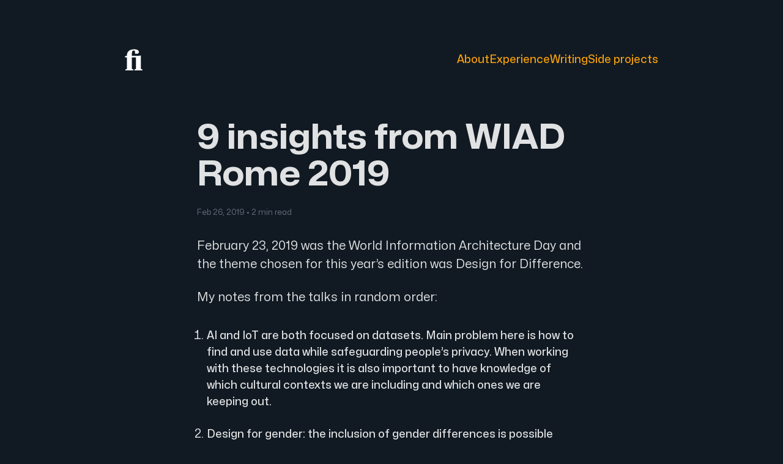

--- FILE ---
content_type: text/html;charset=UTF-8
request_url: https://francescoimprota.com/2019/02/26/wiad2019-considerations/
body_size: 6921
content:
<!DOCTYPE html><html lang="en" prefix="og: http://ogp.me/ns#"><head>
	<meta charset="UTF-8">
<meta name="viewport" content="width=device-width">
<title>

9 insights from WIAD Rome 2019 • Francesco Improta

</title>
<meta name="description" content=" Personal website of Francesco Improta, product designer from Rome, Italy. Write about design, front-end and building stuff on the web.">
<meta name="google-site-verification" content="drpyPKCiDDE-Kuqx_u2-IHEyzrBMKgcLWgJ1HPvCh90">



<link rel="alternate" type="application/rss+xml" title="RSS 2.0" href="/feed.xml">

<!-- icons -->
<link rel="apple-touch-icon" href="/apple-touch-icon.png">
<link rel="icon" type="image/png" href="/favicon-96x96.png" sizes="96x96">
<link rel="icon" type="image/png" href="/favicon-32x32.png" sizes="32x32">
<link rel="icon" type="image/png" href="/android-chrome-192x192.png" sizes="192x192">
<meta name="theme-color" content="#111A23">
<meta name="msapplication-TileColor" content="#111A23">
<meta name="msapplication-TileImage" content="/mstile-310x310.png">
<!-- /icons -->

<!-- og tags -->
<meta name="twitter:card" content="summary_large_image">
<meta property="og:site_name" content="Francesco Improta">
<meta property="og:title" content="9 insights from WIAD Rome 2019 • Francesco Improta">
<meta property="og:description" content="Blog about design, front-end and making things on the web. Edited by Francesco Improta.">
<meta property="og:locale" content="en">
<meta property="og:image" content="https://francescoimprota.com/android-chrome-192x192.png">
<meta property="og:type" content="website">
<meta property="og:url" content="https://francescoimprota.com/2019/02/26/wiad2019-considerations/">
<meta name="twitter:title" content="9 insights from WIAD Rome 2019 • Francesco Improta">
<meta name="twitter:description" content=" Blog about design, front-end and making things on the web. Edited by Francesco Improta.">
<meta name="twitter:image" content="https://francescoimprota.com/android-chrome-192x192.png">
<meta name="twitter:site" content="https://francescoimprota.com">
<meta name="twitter:creator" content="Francesco Improta">
<!-- /og tags -->

<link rel="stylesheet" href="https://cdn.jsdelivr.net/npm/normalize.css@8.0.1/normalize.css">
<link rel="stylesheet" href="/css/style.css">
<link rel="stylesheet" href="/css/syntax.css">
<link rel="preload" href="/css/fonts/" mona-sans.woff2"="" as="font" type="font/woff2" crossorigin="">

<!-- DataFast script -->

</head>
<body class="page">
	<div class="wrapper">
		<div class="inner outer-margin">
			<header class="header flex">
  <a class="logo" href="/">
    <img alt="Francesco Improta" src="/img/logo.svg">
  </a>
  <nav class="nav">
  <ul class="nav__list flex m-none list-none">
  
    <li class="m-none">
      <a class="nav__item " href="/about/">About</a>
    </li>
  
    <li class="m-none">
      <a class="nav__item " href="/experience/">Experience</a>
    </li>
  
    <li class="m-none">
      <a class="nav__item " href="/writing/">Writing</a>
    </li>
  
    <li class="m-none">
      <a class="nav__item " href="/projects/">Side projects</a>
    </li>
  
  </ul>
</nav>

</header>

		</div>
		<main class="inner-small spacing-sections">
			


<article class="post spacing-sections outer-margin">
  
  <header class="mb-l">
  	<h1 class="headline-teaser">9 insights from WIAD Rome 2019</h1>
      
    <p class="caption color-text-weak mb-m">Feb 26, 2019 • 2&nbsp;min read</p>
    
    
  </header>

  <section class="post__body">
    <p>February 23, 2019 was the World Information Architecture Day and the theme chosen for this year’s edition was Design for Difference.</p>

<p>My notes from the talks in random order:</p>

<ol>
  <li>
    <p>AI and IoT are both focused on datasets. Main problem here is how to find and use data while safeguarding people’s privacy. When working with these technologies it is also important to have knowledge of which cultural contexts we are including and which ones we are keeping out.</p>
  </li>
  <li>
    <p>Design for gender: the inclusion of gender differences is possible thanks to the sharing of a language that has remained confined to a restricted community, calling into question a “binary system”.<br>
<small><em>Design for Transition — <strong>Massimiliano Dibitonto</strong></em></small></p>
  </li>
  <li>
    <p>Refugee people who flee the Middle East do not want to be called such. They are people who, by the same admission, move to give opportunities, not to receive them. Among them many entrepreneurs with projects developed during these difficult times.<br>
<small><em>The art of bankruptcy, a non-binary concept - <strong>Ethan Bonali</strong></em></small></p>
  </li>
  <li>
    <p>The possibility of choosing between different options lies too often in the top management of a company. Instead, we must consider the possibility of shifting this possibility between people who work from below.<br>
<small><em>Migrants and Refugees - <strong>Valentina Primo</strong></em></small></p>
  </li>
  <li>
    <p>Building a frame that is too rigid around a problem can facilitate its solution but there is the risk of excluding different options that could, perhaps even better.<br>
<small><em>Differences is a project - <strong>Federico Badaloni</strong></em></small></p>
  </li>
  <li>
    <p>The work of the designer is generally not inclusive. Design patterns, heuristic evaluations, clustering; they are all little inclusive activities.<br>
<small><em>Difference is a project - <strong>Federico Badaloni</strong></em></small></p>
  </li>
  <li>
    <p>Inclusive design is a method, accessibility a feature of the designed solution.<br>
<small><em>Because design can make a difference - <strong>Debora Bottà</strong></em></small></p>
  </li>
  <li>
    <p>There are many diversities to design for: economic, social, cultural, physical. While designing we must be able to recognize which of these we are excluding.<br>
<small><em>Because design can make a difference - <strong>Debora Bottà</strong></em></small></p>
  </li>
  <li>
    <p>Designing for excluded diversity brings benefits for everyone, even those included from the beginning.  <br>
<small><em>Because design can make a difference - <strong>Debora Bottà</strong></em></small></p>
  </li>
</ol>

<h2 id="final-thoughts">Final thoughts</h2>
<p>The theme of common language was the real “glue” of the various interventions, all very valid. Whether it’s in a work team rather than in everyday life, sharing a language allows people to overcome any difference.
Most of the speakers would change “difference” to “differences”.</p>

<h2 id="two-notes-on-the-formula-and-location">Two notes on the formula and location</h2>
<p>Really liked half-day formula on Saturday morning. You don’t have to take holidays from work, don’t sacrifice too much your family (or your interests) in the weekend, you can stay focused as the interventions don’t last all day. I don’t know how applicable it is to other events, but I loved it.</p>

<p>Thanks to <a href="http://www.architecta.it" rel="nofollow">Architecta</a> and <a href="http://www.nois3.it" rel="nofollow">nois3</a>, see you next year!</p>
 
  </section>
  
  

  <hr>

  <p class="lead color-text-light">Receive an email whenever I publish a new article or post news about my work</p>




<form action="https://app.kit.com/forms/6087649/subscriptions" class="seva-form formkit-form" method="post" data-sv-form="6087649" data-uid="73a77bb495" data-format="inline" data-version="6" data-options="{&quot;settings&quot;:{&quot;after_subscribe&quot;:{&quot;action&quot;:&quot;redirect&quot;,&quot;success_message&quot;:&quot;Great! Once confirmed, you'll receive articles directly in your inbox\n&quot;,&quot;redirect_url&quot;:&quot;https://francescoimprota.com/thanks&quot;},&quot;analytics&quot;:{&quot;google&quot;:null,&quot;fathom&quot;:null,&quot;facebook&quot;:null,&quot;segment&quot;:null,&quot;pinterest&quot;:null,&quot;sparkloop&quot;:null,&quot;googletagmanager&quot;:null},&quot;modal&quot;:{&quot;trigger&quot;:&quot;timer&quot;,&quot;scroll_percentage&quot;:null,&quot;timer&quot;:5,&quot;devices&quot;:&quot;all&quot;,&quot;show_once_every&quot;:15},&quot;powered_by&quot;:{&quot;show&quot;:true,&quot;url&quot;:&quot;https://kit.com/features/forms?utm_campaign=poweredby&amp;utm_content=form&amp;utm_medium=referral&amp;utm_source=dynamic&quot;},&quot;recaptcha&quot;:{&quot;enabled&quot;:false},&quot;return_visitor&quot;:{&quot;action&quot;:&quot;show&quot;,&quot;custom_content&quot;:&quot;&quot;},&quot;slide_in&quot;:{&quot;display_in&quot;:&quot;bottom_right&quot;,&quot;trigger&quot;:&quot;timer&quot;,&quot;scroll_percentage&quot;:null,&quot;timer&quot;:5,&quot;devices&quot;:&quot;all&quot;,&quot;show_once_every&quot;:15},&quot;sticky_bar&quot;:{&quot;display_in&quot;:&quot;top&quot;,&quot;trigger&quot;:&quot;timer&quot;,&quot;scroll_percentage&quot;:null,&quot;timer&quot;:5,&quot;devices&quot;:&quot;all&quot;,&quot;show_once_every&quot;:15}},&quot;version&quot;:&quot;6&quot;}" min-width="400 500 600">
  <div data-style="clean">
  <div data-style="clean">
    <ul class="formkit-alert formkit-alert-error" data-element="errors" data-group="alert"></ul>
    <div data-element="fields" data-stacked="false" class="seva-fields formkit-fields">
      <div class="formkit-field"><input class="formkit-input" name="email_address" style="border-color: rgb(58, 66, 75); border-radius: 4px;" aria-label="Your email" placeholder="Your email" required="" type="email"></div>
      <div class="formkit-field"><input class="formkit-input" aria-label="You name" style="border-color: rgb(58, 66, 75); border-radius: 4px;" name="fields[first_name]" placeholder="Your name (optional)" type="text"></div><button data-element="submit" class="formkit-submit formkit-submit" style="background-color: rgb(243, 156, 12); color: rgb(255, 255, 255); border-radius: 4px;">
        <div class="formkit-spinner">
          <div></div>
          <div></div>
          <div></div>
        </div><span class="">Subscribe</span>
      </button>
    </div>
  </div>
  <style>
    .formkit-form[data-uid="73a77bb495"] * {
      box-sizing: border-box;
    }

    .formkit-form[data-uid="73a77bb495"] {
      -webkit-font-smoothing: antialiased;
      -moz-osx-font-smoothing: grayscale;
    }

    .formkit-form[data-uid="73a77bb495"] legend {
      border: none;
      font-size: inherit;
      margin-bottom: 10px;
      padding: 0;
      position: relative;
      display: table;
    }

    .formkit-form[data-uid="73a77bb495"] fieldset {
      border: 0;
      padding: 0.01em 0 0 0;
      margin: 0;
      min-width: 0;
    }

    .formkit-form[data-uid="73a77bb495"] body:not(:-moz-handler-blocked) fieldset {
      display: table-cell;
    }

    .formkit-form[data-uid="73a77bb495"] h1,
    .formkit-form[data-uid="73a77bb495"] h2,
    .formkit-form[data-uid="73a77bb495"] h3,
    .formkit-form[data-uid="73a77bb495"] h4,
    .formkit-form[data-uid="73a77bb495"] h5,
    .formkit-form[data-uid="73a77bb495"] h6 {
      color: inherit;
      font-size: inherit;
      font-weight: inherit;
    }

    .formkit-form[data-uid="73a77bb495"] h2 {
      font-size: 1.5em;
      margin: 1em 0;
    }

    .formkit-form[data-uid="73a77bb495"] h3 {
      font-size: 1.17em;
      margin: 1em 0;
    }

    .formkit-form[data-uid="73a77bb495"] p {
      color: inherit;
      font-size: inherit;
      font-weight: inherit;
    }

    .formkit-form[data-uid="73a77bb495"] ol:not([template-default]),
    .formkit-form[data-uid="73a77bb495"] ul:not([template-default]),
    .formkit-form[data-uid="73a77bb495"] blockquote:not([template-default]) {
      text-align: left;
    }

    .formkit-form[data-uid="73a77bb495"] p:not([template-default]),
    .formkit-form[data-uid="73a77bb495"] hr:not([template-default]),
    .formkit-form[data-uid="73a77bb495"] blockquote:not([template-default]),
    .formkit-form[data-uid="73a77bb495"] ol:not([template-default]),
    .formkit-form[data-uid="73a77bb495"] ul:not([template-default]) {
      color: inherit;
      font-style: initial;
    }

    .formkit-form[data-uid="73a77bb495"] .ordered-list,
    .formkit-form[data-uid="73a77bb495"] .unordered-list {
      list-style-position: outside !important;
      padding-left: 1em;
    }

    .formkit-form[data-uid="73a77bb495"] .list-item {
      padding-left: 0;
    }

    .formkit-form[data-uid="73a77bb495"][data-format="modal"] {
      display: none;
    }

    .formkit-form[data-uid="73a77bb495"][data-format="slide in"] {
      display: none;
    }

    .formkit-form[data-uid="73a77bb495"][data-format="sticky bar"] {
      display: none;
    }

    .formkit-sticky-bar .formkit-form[data-uid="73a77bb495"][data-format="sticky bar"] {
      display: block;
    }

    .formkit-form[data-uid="73a77bb495"] .formkit-input,
    .formkit-form[data-uid="73a77bb495"] .formkit-select,
    .formkit-form[data-uid="73a77bb495"] .formkit-checkboxes {
      width: 100%;
    }

    .formkit-form[data-uid="73a77bb495"] .formkit-button,
    .formkit-form[data-uid="73a77bb495"] .formkit-submit {
      border: 0;
      border-radius: 5px;
      color: #ffffff;
      cursor: pointer;
      display: inline-block;
      text-align: center;
      font-size: 15px;
      font-weight: var(--font-semibold);
      cursor: pointer;
      margin-bottom: 15px;
      overflow: hidden;
      padding: 0;
      position: relative;
      vertical-align: middle;
    }

    .formkit-form[data-uid="73a77bb495"] .formkit-button:hover,
    .formkit-form[data-uid="73a77bb495"] .formkit-submit:hover,
    .formkit-form[data-uid="73a77bb495"] .formkit-button:focus,
    .formkit-form[data-uid="73a77bb495"] .formkit-submit:focus {
      outline: none;
    }

    .formkit-form[data-uid="73a77bb495"] .formkit-button:hover>span,
    .formkit-form[data-uid="73a77bb495"] .formkit-submit:hover>span,
    .formkit-form[data-uid="73a77bb495"] .formkit-button:focus>span,
    .formkit-form[data-uid="73a77bb495"] .formkit-submit:focus>span {
      background-color: rgba(0, 0, 0, 0.1);
    }

    .formkit-form[data-uid="73a77bb495"] .formkit-button>span,
    .formkit-form[data-uid="73a77bb495"] .formkit-submit>span {
      display: block;
      -webkit-transition: all 300ms ease-in-out;
      transition: all 300ms ease-in-out;
      padding: 12px 24px;
    }

    .formkit-form[data-uid="73a77bb495"] .formkit-input {
      background: #080B12;
      color: #6b7280;
      font-size: var(--font-02);
      font-weight: var(--font-semibold);
      padding: 12px;
      border: 1px solid #374151;
      -webkit-flex: 1 0 auto;
      -ms-flex: 1 0 auto;
      flex: 1 0 auto;
      line-height: 1.4;
      margin: 0;
      -webkit-transition: border-color ease-out 300ms;
      transition: border-color ease-out 300ms;
    }

    .formkit-form[data-uid="73a77bb495"] .formkit-input:focus {
      outline: none;
      background-color: #e5e7eb;
      color: #080B12;
      border-color: #1677be;
      -webkit-transition: all ease 300ms;
      transition: all ease 300ms;
    }

    .formkit-form[data-uid="73a77bb495"] .formkit-input::-webkit-input-placeholder {
      color: inherit;
      opacity: 0.8;
    }

    .formkit-form[data-uid="73a77bb495"] .formkit-input::-moz-placeholder {
      color: inherit;
      opacity: 0.8;
    }

    .formkit-form[data-uid="73a77bb495"] .formkit-input:-ms-input-placeholder {
      color: inherit;
      opacity: 0.8;
    }

    .formkit-form[data-uid="73a77bb495"] .formkit-input::placeholder {
      color: inherit;
      opacity: 0.8;
    }

    .formkit-form[data-uid="73a77bb495"] [data-group="dropdown"] {
      position: relative;
      display: inline-block;
      width: 100%;
    }

    .formkit-form[data-uid="73a77bb495"] [data-group="dropdown"]::before {
      content: "";
      top: calc(50% - 2.5px);
      right: 10px;
      position: absolute;
      pointer-events: none;
      border-color: #4f4f4f transparent transparent transparent;
      border-style: solid;
      border-width: 6px 6px 0 6px;
      height: 0;
      width: 0;
      z-index: 999;
    }

    .formkit-form[data-uid="73a77bb495"] [data-group="dropdown"] select {
      height: auto;
      width: 100%;
      cursor: pointer;
      color: #333333;
      line-height: 1.4;
      margin-bottom: 0;
      padding: 0 6px;
      -webkit-appearance: none;
      -moz-appearance: none;
      appearance: none;
      font-size: 15px;
      padding: 12px;
      padding-right: 25px;
      border: 1px solid #e3e3e3;
      background: #ffffff;
    }

    .formkit-form[data-uid="73a77bb495"] [data-group="dropdown"] select:focus {
      outline: none;
    }

    .formkit-form[data-uid="73a77bb495"] [data-group="checkboxes"] {
      text-align: left;
      margin: 0;
    }

    .formkit-form[data-uid="73a77bb495"] [data-group="checkboxes"] [data-group="checkbox"] {
      margin-bottom: 10px;
    }

    .formkit-form[data-uid="73a77bb495"] [data-group="checkboxes"] [data-group="checkbox"] * {
      cursor: pointer;
    }

    .formkit-form[data-uid="73a77bb495"] [data-group="checkboxes"] [data-group="checkbox"]:last-of-type {
      margin-bottom: 0;
    }

    .formkit-form[data-uid="73a77bb495"] [data-group="checkboxes"] [data-group="checkbox"] input[type="checkbox"] {
      display: none;
    }

    .formkit-form[data-uid="73a77bb495"] [data-group="checkboxes"] [data-group="checkbox"] input[type="checkbox"]+label::after {
      content: none;
    }

    .formkit-form[data-uid="73a77bb495"] [data-group="checkboxes"] [data-group="checkbox"] input[type="checkbox"]:checked+label::after {
      border-color: #ffffff;
      content: "";
    }

    .formkit-form[data-uid="73a77bb495"] [data-group="checkboxes"] [data-group="checkbox"] input[type="checkbox"]:checked+label::before {
      background: #10bf7a;
      border-color: #10bf7a;
    }

    .formkit-form[data-uid="73a77bb495"] [data-group="checkboxes"] [data-group="checkbox"] label {
      position: relative;
      display: inline-block;
      padding-left: 28px;
    }

    .formkit-form[data-uid="73a77bb495"] [data-group="checkboxes"] [data-group="checkbox"] label::before,
    .formkit-form[data-uid="73a77bb495"] [data-group="checkboxes"] [data-group="checkbox"] label::after {
      position: absolute;
      content: "";
      display: inline-block;
    }

    .formkit-form[data-uid="73a77bb495"] [data-group="checkboxes"] [data-group="checkbox"] label::before {
      height: 16px;
      width: 16px;
      border: 1px solid #e3e3e3;
      background: #ffffff;
      left: 0px;
      top: 3px;
    }

    .formkit-form[data-uid="73a77bb495"] [data-group="checkboxes"] [data-group="checkbox"] label::after {
      height: 4px;
      width: 8px;
      border-left: 2px solid #4d4d4d;
      border-bottom: 2px solid #4d4d4d;
      -webkit-transform: rotate(-45deg);
      -ms-transform: rotate(-45deg);
      transform: rotate(-45deg);
      left: 4px;
      top: 8px;
    }

    .formkit-form[data-uid="73a77bb495"] .formkit-alert {
      background: #f9fafb;
      border: 1px solid #e3e3e3;
      border-radius: 5px;
      -webkit-flex: 1 0 auto;
      -ms-flex: 1 0 auto;
      flex: 1 0 auto;
      list-style: none;
      margin: 25px auto;
      padding: 12px;
      text-align: center;
      width: 100%;
    }

    .formkit-form[data-uid="73a77bb495"] .formkit-alert:empty {
      display: none;
    }

    .formkit-form[data-uid="73a77bb495"] .formkit-alert-success {
      background: #d3fbeb;
      border-color: #10bf7a;
      color: #0c905c;
    }

    .formkit-form[data-uid="73a77bb495"] .formkit-alert-error {
      background: #fde8e2;
      border-color: #f2643b;
      color: #ea4110;
    }

    .formkit-form[data-uid="73a77bb495"] .formkit-spinner {
      display: -webkit-box;
      display: -webkit-flex;
      display: -ms-flexbox;
      display: flex;
      height: 0px;
      width: 0px;
      margin: 0 auto;
      position: absolute;
      top: 0;
      left: 0;
      right: 0;
      width: 0px;
      overflow: hidden;
      text-align: center;
      -webkit-transition: all 300ms ease-in-out;
      transition: all 300ms ease-in-out;
    }

    .formkit-form[data-uid="73a77bb495"] .formkit-spinner>div {
      margin: auto;
      width: 12px;
      height: 12px;
      background-color: #fff;
      opacity: 0.3;
      border-radius: 100%;
      display: inline-block;
      -webkit-animation: formkit-bouncedelay-formkit-form-data-uid-73a77bb495- 1.4s infinite ease-in-out both;
      animation: formkit-bouncedelay-formkit-form-data-uid-73a77bb495- 1.4s infinite ease-in-out both;
    }

    .formkit-form[data-uid="73a77bb495"] .formkit-spinner>div:nth-child(1) {
      -webkit-animation-delay: -0.32s;
      animation-delay: -0.32s;
    }

    .formkit-form[data-uid="73a77bb495"] .formkit-spinner>div:nth-child(2) {
      -webkit-animation-delay: -0.16s;
      animation-delay: -0.16s;
    }

    .formkit-form[data-uid="73a77bb495"] .formkit-submit[data-active] .formkit-spinner {
      opacity: 1;
      height: 100%;
      width: 50px;
    }

    .formkit-form[data-uid="73a77bb495"] .formkit-submit[data-active] .formkit-spinner~span {
      opacity: 0;
    }

    @-webkit-keyframes formkit-bouncedelay-formkit-form-data-uid-73a77bb495- {

      0%,
      80%,
      100% {
        -webkit-transform: scale(0);
        -ms-transform: scale(0);
        transform: scale(0);
      }

      40% {
        -webkit-transform: scale(1);
        -ms-transform: scale(1);
        transform: scale(1);
      }
    }

    @keyframes formkit-bouncedelay-formkit-form-data-uid-73a77bb495- {

      0%,
      80%,
      100% {
        -webkit-transform: scale(0);
        -ms-transform: scale(0);
        transform: scale(0);
      }

      40% {
        -webkit-transform: scale(1);
        -ms-transform: scale(1);
        transform: scale(1);
      }
    }

    .formkit-form[data-uid="73a77bb495"] blockquote {
      padding: 10px 20px;
      margin: 0 0 20px;
      border-left: 5px solid #e1e1e1;
    }

    .formkit-form[data-uid="73a77bb495"] .seva-custom-content {
      padding: 15px;
      font-size: 16px;
      color: #fff;
      mix-blend-mode: difference;
    }

    .formkit-form[data-uid="73a77bb495"] .formkit-modal.guard {
      max-width: 420px;
      width: 100%;
    }

    .formkit-form[data-uid="73a77bb495"] {
      max-width: 700px;
    }

    .formkit-form[data-uid="73a77bb495"] [data-style="clean"] {
      width: 100%;
    }

    .formkit-form[data-uid="73a77bb495"] .formkit-fields {
      display: -webkit-box;
      display: -webkit-flex;
      display: -ms-flexbox;
      display: flex;
      -webkit-flex-wrap: wrap;
      -ms-flex-wrap: wrap;
      flex-wrap: wrap;
      margin: 0 auto;
    }

    .formkit-form[data-uid="73a77bb495"] .formkit-field,
    .formkit-form[data-uid="73a77bb495"] .formkit-submit {
      margin: 0 0 15px 0;
      -webkit-flex: 1 0 100%;
      -ms-flex: 1 0 100%;
      flex: 1 0 100%;
    }

    .formkit-form[data-uid="73a77bb495"] .formkit-powered-by-convertkit-container {
      margin: 0;
    }

    .formkit-form[data-uid="73a77bb495"] .formkit-submit {
      position: static;
    }

    .formkit-form[data-uid="73a77bb495"][min-width~="700"] .formkit-fields[data-stacked="false"],
    .formkit-form[data-uid="73a77bb495"][min-width~="800"] .formkit-fields[data-stacked="false"] {
      margin-left: -5px;
      margin-right: -5px;
    }

    .formkit-form[data-uid="73a77bb495"][min-width~="700"] .formkit-fields[data-stacked="false"] .formkit-field,
    .formkit-form[data-uid="73a77bb495"][min-width~="800"] .formkit-fields[data-stacked="false"] .formkit-field,
    .formkit-form[data-uid="73a77bb495"][min-width~="700"] .formkit-fields[data-stacked="false"] .formkit-submit,
    .formkit-form[data-uid="73a77bb495"][min-width~="800"] .formkit-fields[data-stacked="false"] .formkit-submit {
      margin: 0 5px 15px 5px;
    }

    .formkit-form[data-uid="73a77bb495"][min-width~="700"] .formkit-fields[data-stacked="false"] .formkit-field,
    .formkit-form[data-uid="73a77bb495"][min-width~="700"] .formkit-fields[data-stacked="false"] .formkit-submit {
      -webkit-flex: 1 1 auto;
      -ms-flex: 1 1 auto;
      flex: 1 1 auto;
    }
  </style>



  <hr>
  
    <!-- <div class="text-center">
    <p>
      <em>Find this post interesting?</em>
    </p>
    <p>
    <a href="https://twitter.com/intent/tweet?text=9 insights from WIAD Rome 2019&url=https://francescoimprota.com/2019/02/26/wiad2019-considerations/&via=zetareticoli&related=zetareticoli" rel="nofollow" target="_blank" title="Share on Twitter">
    Share on Twitter</a>
    </p>
  </div> 
  -->

  
    <div class="pagination">
      <div>
        
          <a href="/2015/07/22/seejay-redesign/">‹ Previous post</a>
        
      </div>
      <div>
        
          <a href="/2019/11/18/design-tokens/">Next post ›</a>
        
      </div>
    </div>
  

  

</div></form></article>
		</main>
	</div>
	<footer class="footer">
  <div class="inner">
    <div class="footer__inner flex">
      <div class="footer__colophon--large">
        <h4 class="headline-tertiary">Let’s talk</h4>
        <p class="body color-text-weak">Got a project that you want to talk about? Need consultancy or career advice?</p>
        <p class="body color-text-weak">Feel free to drop me an email here: <a href="mailto:me@francescoimprota.com">me[at]francescoimprota.com</a></p>

      </div>
      <div class="footer_colophon--small">
        <h4 class="headline-tertiary">Site</h4>
        <ul class="list-none">
          <li class="mb-s">
            <a href="/about/">About</a>
          </li>
          <li class="mb-s">
            <a href="/experience/">Work</a>
          </li>
          <li class="mb-s">
            <a href="/writing/">Writing</a>
          </li>
          <li class="mb-s">
            <a href="/projects/">Side projects</a>
          </li>
        </ul>
      </div>
      <div class="footer__colophon--small">
        <h4 class="headline-tertiary">Around the web</h4>
        <ul class="list-none">
          <li class="mb-s">
            <a class="link-light link-underline text-small" href="http://www.github.com/zetareticoli" target="blank">
              <svg class="icon" version="1.1" xmlns="http://www.w3.org/2000/svg" width="32" height="32" viewBox="0 0 32 32">
                <title>github</title>
                <path d="M16 0.395c-8.836 0-16 7.163-16 16 0 7.069 4.585 13.067 10.942 15.182 0.8 0.148 1.094-0.347 1.094-0.77 0-0.381-0.015-1.642-0.022-2.979-4.452 0.968-5.391-1.888-5.391-1.888-0.728-1.849-1.776-2.341-1.776-2.341-1.452-0.993 0.11-0.973 0.11-0.973 1.606 0.113 2.452 1.649 2.452 1.649 1.427 2.446 3.743 1.739 4.656 1.33 0.143-1.034 0.558-1.74 1.016-2.14-3.554-0.404-7.29-1.777-7.29-7.907 0-1.747 0.625-3.174 1.649-4.295-0.166-0.403-0.714-2.030 0.155-4.234 0 0 1.344-0.43 4.401 1.64 1.276-0.355 2.645-0.532 4.005-0.539 1.359 0.006 2.729 0.184 4.008 0.539 3.054-2.070 4.395-1.64 4.395-1.64 0.871 2.204 0.323 3.831 0.157 4.234 1.026 1.12 1.647 2.548 1.647 4.295 0 6.145-3.743 7.498-7.306 7.895 0.574 0.497 1.085 1.47 1.085 2.963 0 2.141-0.019 3.864-0.019 4.391 0 0.426 0.288 0.925 1.099 0.768 6.354-2.118 10.933-8.113 10.933-15.18 0-8.837-7.164-16-16-16z"></path>
              </svg>
              Projects on GitHub</a>
          </li>
          <li class="mb-s">
            <a class="link-light link-underline text-small" href="http://www.twitter.com/zetareticoli" target="blank">
              <svg class="icon" version="1.1" xmlns="http://www.w3.org/2000/svg" width="32" height="32" viewBox="0 0 32 32">
                <title>twitter</title>
                <path d="M32 7.075c-1.175 0.525-2.444 0.875-3.769 1.031 1.356-0.813 2.394-2.1 2.887-3.631-1.269 0.75-2.675 1.3-4.169 1.594-1.2-1.275-2.906-2.069-4.794-2.069-3.625 0-6.563 2.938-6.563 6.563 0 0.512 0.056 1.012 0.169 1.494-5.456-0.275-10.294-2.888-13.531-6.862-0.563 0.969-0.887 2.1-0.887 3.3 0 2.275 1.156 4.287 2.919 5.463-1.075-0.031-2.087-0.331-2.975-0.819 0 0.025 0 0.056 0 0.081 0 3.181 2.263 5.838 5.269 6.437-0.55 0.15-1.131 0.231-1.731 0.231-0.425 0-0.831-0.044-1.237-0.119 0.838 2.606 3.263 4.506 6.131 4.563-2.25 1.762-5.075 2.813-8.156 2.813-0.531 0-1.050-0.031-1.569-0.094 2.913 1.869 6.362 2.95 10.069 2.95 12.075 0 18.681-10.006 18.681-18.681 0-0.287-0.006-0.569-0.019-0.85 1.281-0.919 2.394-2.075 3.275-3.394z"></path>
              </svg>
              Follow me on X
            </a>
          </li>
          <li class="mb-s">
            <a class="link-light link-underline text-small" href="http://www.codepen.io/zetareticoli" target="blank">
              <svg class="icon" version="1.1" xmlns="http://www.w3.org/2000/svg" width="32" height="32" viewBox="0 0 32 32">
                <title>codepen</title>
                <path d="M29.555 11.501l-14-9.333c-0.336-0.224-0.774-0.224-1.109 0l-14 9.333c-0.278 0.185-0.445 0.498-0.445 0.832v9.333c0 0.334 0.167 0.647 0.445 0.832l14 9.333c0.168 0.112 0.361 0.168 0.555 0.168s0.387-0.056 0.555-0.168l14-9.333c0.278-0.185 0.445-0.498 0.445-0.832v-9.333c0-0.334-0.167-0.647-0.445-0.832zM15 20.465l-5.197-3.465 5.197-3.465 5.197 3.465-5.197 3.465zM16 11.798v-6.93l11.197 7.465-5.197 3.465-6-4zM14 11.798l-6 4-5.197-3.465 11.197-7.465v6.93zM6.197 17l-4.197 2.798v-5.596l4.197 2.798zM8 18.202l6 4v6.93l-11.197-7.465 5.197-3.465zM16 22.202l6-4 5.197 3.465-11.197 7.465v-6.93zM23.803 17l4.197-2.798v5.596l-4.197-2.798z"></path>
              </svg>
              Experiments on CodePen</a>
          </li>
        </ul>
      </div>
    </div>
    <p class="text-tiny color-text-weak">Designed with Figma. Powered by Jekyll &amp; Netlify. Font Mona Sans by <a class="link-light link-underline" href="https://github.com/mona-sans" target="_blank">Github</a></p>
  </div>
</footer>




</body></html>

--- FILE ---
content_type: text/css; charset=UTF-8
request_url: https://francescoimprota.com/css/style.css
body_size: 3415
content:
:root{--baseline: 4px;--space-xs: 8px;--space-s: 12px;--space-base: 16px;--space-m: 24px;--space-l: 32px;--space-xl: 48px;--space-xxl: 80px;--color-orange-700: #b45309;--color-orange-600: #d97706;--color-orange-500: #F59E0B;--color-gray-900: #111a23;--color-gray-800: #1f2937;--color-gray-700: #374151;--color-gray-500: #676F7E;--color-gray-400: #9DA3AE;--color-gray-200: #E2E4E9;--color-gray-100: #F0F2F4;--color-black: #080b12;--color-white: #ffffff;--color-red: #dc2626;--color-offWhite: rgba(255,255,255, .87);--radius-smooth-corner: 8px;--font-sans: 'Mona Sans', Helvetica, Arial, sans-serif;--font-regular: 400;--font-medium: 500;--font-semibold: 600;--font-bold: 700;--font-01: 12px;--font-02: 16px;--font-03: 18px;--font-04: 20px;--font-05: 21px;--font-06: 24px;--font-07: 32px;--font-08: 44px;--font-09: 56px;--lineheight-none: 1;--lineheight-auto: calc(1em + var(--baseline));--lineheight-relaxed: 1.5;--lineheight-double: calc(1em + calc(var(--baseline) * 2));--tracking-normal: 0;--tracking-narrow: -1px;--tracking-tight: -0.5px;--paragraph-spacing-1: var(--space-s);--paragraph-spacing-2: var(--space-m);--paragraph-spacing-3: var(--space-l);--text: var(--color-offWhite);--text-weak: var(--color-gray-500);--text-light: var(--color-gray-400);--text-primary: var(--color-orange-500);--text-inverse: var(--color-white);--background: var(--color-gray-900);--background-emphasis: var(--color-black);--background-light: var(--color-gray-700);--background-weak: var(--color-gray-800);--background-primary: var(--color-orange-500);--border: var(--color-gray-700);--state-hover: var(--color-orange-600);--state-active: var(--color-orange-700);--spacing-stack-xs: var(--space-xs);--spacing-stack-s: var(--space-s);--spacing-stack-m: var(--space-m);--spacing-stack-l: var(--space-l);--spacing-stack-xl: var(--space-xl);--spacing-stack-xxl: var(--space-xxl);--spacing-inset-s: var(--space-s);--spacing-inset-m: var(--space-m);--spacing-inset-l: var(--space-l);--spacing-inset-xl: var(--space-xl);--spacing-inline-xs: var(--space-xs);--spacing-inline-s: var(--space-s);--spacing-inline-m: var(--space-m);--spacing-inline-l: var(--space-l);--grid-margin: var(--space-m);--grid-gutter: var(--space-m);--inner-size-large: 1440px;--inner-size: 920px;--inner-size-small: 684px;--stretch-wide: 110%;--stretch-tight: 95%}@font-face{font-family:'Mona Sans';src:url("/css/fonts/Mona-Sans.woff2") format("woff2 supports variations"),url("/css/fonts/Mona-Sans.woff2") format("woff2-variations");font-weight:400 700;font-stretch:95% 110%;font-display:swap}*{box-sizing:border-box}html,body{height:100%}body{background-color:var(--background);background-repeat:no-repeat;background-size:100%;color:var(--text);font-family:var(--font-sans);font-size:var(--font-02);font-weight:var(--font-regular);-webkit-font-smoothing:antialiased}p{margin-top:0;margin-bottom:var(--paragraph-spacing-2);word-wrap:break-word}strong{font-weight:var(--font-bold)}p>strong{color:var(--text-inverse)}i,em{font-style:italic}img+em{color:var(--text-light);font-size:var(--font-02);text-align:center}ul,ol{font-size:var(--font-02);padding:0 var(--space-base);margin:var(--spacing-stack-l) auto;list-style-position:outside}ul{list-style-type:square}ol{list-style-type:decimal}li{line-height:1.5;margin-bottom:var(--spacing-stack-s)}img{display:block;max-width:100%;margin:0 auto}h1,h2,h3,h4,h5,h6{margin:0 0 var(--space-m);font-weight:var(--font-bold);line-height:var(--lineheight-auto);word-wrap:break-word;word-spacing:normal}h1{font-size:var(--font-08)}h2{font-size:var(--font-07)}h3{font-size:var(--font-06)}h4{font-size:var(--font-05)}h5{font-size:var(--font-04)}p+h2,p+h3,p+h5{margin-top:var(--spacing-stack-l)}table{margin:var(--space-l) auto;border-collapse:collapse}blockquote{margin-right:0;margin-left:0;padding:var(--spacing-inset-m);background-color:var(--background-light);box-shadow:inset 4px 0 0 var(--background-primary);color:var(--text);font-size:var(--font-04);font-style:italic}blockquote>p{margin-bottom:0}code{font-family:"Source Code Pro", monospace}p code{display:inline-block;padding:0 3px;border:1px solid rgba(255,255,255,0.1);border-radius:2px;background-color:rgba(255,255,255,0.05);font-size:.7em}pre{display:block;margin:2rem auto;padding:var(--spacing-inset-m);overflow-x:auto;overflow-y:hidden;border-radius:var(--radius-smooth-corner);background-color:var(--background-emphasis);color:var(--text-light);line-height:var(--lineheight-relaxed)}pre code{font-size:var(--font-02)}small{font-size:var(--font-03)}hr{height:1px;margin:var(--spacing-stack-xl) auto;border:none;background-color:var(--border)}figure{margin:var(--spacing-stack-m)}figcaption{margin-top:var(--spacing-stack-s);font-size:75%;line-height:var(--lineheight-relaxed)}a{--link-color: var(--text-primary);--link-decoration: none;color:var(--link-color);text-decoration:var(--link-decoration);text-underline-offset:0;transition:all .15s ease-in}a:hover{--link-color: var(--state-hover);--link-decoration: underline;text-underline-offset:2px}a:active{--link-color: var(--state-active)}.mono{font-family:monospace;font-size:.75rem;font-weight:bold}.icon{display:inline-block;width:1em;height:1em;stroke-width:0;stroke:currentColor;fill:currentColor}.rss{padding:16px;border-radius:2px;background-color:#192734}.form{background-color:#192633;padding:1.5rem;margin-bottom:2rem}.input{background:rgba(255,255,255,0.04);border-radius:var(--radius-smooth-corner);font-weight:var(--font-medium);font-size:var(--font-02);padding:.75rem;border:none}.input:focus,.input:active{background:#fff}.page{display:flex;flex-direction:column;align-items:center;min-height:100vh}.wrapper{flex:1;width:100%}.inner{max-width:var(--inner-size);margin:0 auto}.inner-small{max-width:var(--inner-size-small);margin:0 auto}.inner-large{max-width:var(--inner-size-large);margin:0 auto}@media screen and (max-width: 1280px){.outer-margin{padding:0 var(--grid-gutter)}}@media screen and (min-width: 768px){.l-aside-right{display:grid;grid-template-columns:1fr 330px;gap:var(--grid-gutter)}}@media screen and (min-width: 768px){.l-pair-cols{display:grid;grid-template-columns:1fr 1fr;gap:var(--grid-gutter)}}.l-archive{display:grid;grid-template-columns:1fr;grid-template-rows:auto auto}@media screen and (min-width: 768px){.l-archive{grid-template-columns:100px 1fr;grid-template-rows:auto}}.l-archive>h2{max-width:100px}.l-full{position:relative;width:95vw;left:50%;right:50%;margin-right:-47.5vw;margin-left:-47.5vw}.link-underline{text-decoration:underline;text-underline-offset:2px}.link-inverse{color:var(--text-inverse)}.link-light{color:var(--text-light)}.content-list{padding:0}.content-list__item{--list-item-direction: column;--list-item-spacing: var(--spacing-stack-m);flex-direction:var(--list-item-direction)}.content-list__item:not(:last-child){margin-bottom:var(--list-item-spacing);padding-bottom:var(--list-item-spacing);border-bottom:1px solid var(--border)}@media screen and (min-width: 768px){.content-list__item{--list-item-direction: row;--list-item-spacing: var(--spacing-stack-s);align-items:center}}@media screen and (min-width: 768px){.content-list__title{width:40%;padding-right:var(--spacing-inline-m)}}@media screen and (min-width: 768px){.content-list__year{width:5rem}}.content-list__desc{width:100%}.media-list{flex-direction:column}@media screen and (min-width: 768px){.media-list{flex-direction:row}}.post__body>h2,.post__body>h3{margin-top:var(--spacing-stack-xl)}.post__meta{display:grid;grid-template-columns:1fr 1fr;grid-template-rows:auto}.post__meta div:nth-child(3){grid-column-start:1;grid-column-end:3;padding-top:var(--spacing-stack-m);margin-bottom:var(--spacing-stack-m);border-top:1px solid var(--border);border-bottom:1px solid var(--border)}.space{margin-bottom:3rem}.spacing-sections{margin-bottom:var(--spacing-stack-xl)}@media screen and (min-width: 768px){.spacing-sections{margin-bottom:var(--spacing-stack-xxl)}}.spacing-sections-inset{padding-top:var(--spacing-stack-xl);padding-bottom:var(--spacing-stack-xl)}@media screen and (min-width: 768px){.spacing-sections-inset{padding-top:var(--spacing-stack-xxl);padding-bottom:var(--spacing-stack-xxl)}}.spacing-outer{padding-left:var(--spacing-inline-m);padding-right:var(--spacing-inline-m)}.story{margin-bottom:1.5rem}.story+.story{padding-top:1.5rem;border-top:1px solid #fff}.story__title{font-size:1.25rem;margin-bottom:0}.pagination{display:flex;justify-content:space-between}.card{position:relative;margin:0;box-sizing:border-box;padding:1rem;border-radius:2px;width:100%;height:128px;cursor:pointer;color:rgba(255,255,255,0.87);transition:all .2s ease}.card:hover{text-decoration:none;transform:translateY(-2px)}.card--orange{background-color:#F1894E}.card--purple{background-color:#9F4EF1}.card--teal{background-color:#37C194}.card--blue{background-color:#4E5EF1}.subscribe-control{display:flex;flex-flow:column}@media screen and (min-width: 768px){.subscribe-control{flex-flow:row}}.subscribe .input,.subscribe .button{width:100%}.subscribe .input{margin-bottom:.75rem}@media screen and (min-width: 768px){.subscribe .input{width:70%;margin-bottom:0;margin-right:.75rem}.subscribe .button{width:30%}}.button{--button-background: var(--background-primary);background-color:var(--button-background);color:var(--color-black);text-align:center;padding:var(--spacing-inset-s);border-radius:var(--radius-smooth-corner);border:none;cursor:pointer;font-size:var(--font-02);font-weight:var(--font-bold)}.button:hover{--button-background: var(--state-hover);text-decoration:none}.card{position:relative}.card__header{padding:var(--spacing-inset-m)}.footer{width:100%;background:var(--background-emphasis);padding:var(--spacing-inset-l)}.footer__inner{flex-flow:column}@media screen and (min-width: 768px){.footer__inner{flex-flow:row;justify-content:space-between}}.footer__colophon--large{width:100%}@media screen and (min-width: 768px){.footer__colophon--large{width:50%}}.footer__colophon--small{width:100%}@media screen and (min-width: 768px){.footer__colophon--small{width:25%}}.header{flex-flow:column;margin:var(--spacing-stack-m) 0 var(--spacing-stack-xl)}@media screen and (min-width: 768px){.header{flex-flow:row;align-items:center;justify-content:space-between;margin:var(--spacing-stack-xxl) 0}}.list-timed{flex-direction:column}@media screen and (min-width: 768px){.list-timed{flex-direction:row;align-items:center}}@media screen and (min-width: 768px){.list-timed__year{width:4rem}.list-timed__title{min-width:11.5rem}}.list-posts{flex-direction:column;padding-top:var(--spacing-stack-m);padding-bottom:var(--spacing-stack-s)}.list-posts:not(:last-child){border-bottom:1px solid var(--border)}@media screen and (min-width: 768px){.list-posts{flex-direction:row;align-items:center}.list-posts__date{width:6rem}.list-posts__title{flex:1;width:100%}}@media screen and (min-width: 768px){.list-projects{display:grid;grid-template-columns:1fr 1fr;gap:var(--grid-gutter)}}.logo{margin-bottom:var(--spacing-stack-m)}@media screen and (min-width: 768px){.logo{margin-bottom:0}}@media screen and (min-width: 768px){.nav{width:50%}}.nav__list{gap:var(--spacing-inline-s);justify-content:center}@media screen and (min-width: 768px){.nav__list{gap:var(--spacing-inline-m);justify-content:flex-end}}.nav__item{font-size:var(--font-02)}@media screen and (min-width: 768px){.nav__item{font-size:var(--font-03)}}.nav__item.active{font-weight:700;color:var(--text)}@media (prefers-color-scheme: dark){.nav__item.active{color:var(--text-inverse)}}.list-card{display:grid;grid-gap:1rem;grid-template-columns:1fr}@media screen and (min-width: 768px){.list-card{grid-template-columns:repeat(3, 1fr)}}.list-card-4{display:grid;grid-gap:1rem;grid-template-columns:repeat(2, 1fr)}@media screen and (min-width: 768px){.list-card-4{grid-template-columns:repeat(4, 1fr)}}.divider{border-bottom:1px solid rgba(255,255,255,0.15)}.full-width{width:100%;height:50vw;position:relative;object-fit:cover}@media screen and (min-width: 768px){.full-width{left:50%;margin-left:-47.5vw;margin-right:-47.5vw;max-width:100vw;position:relative;right:50%;width:95vw;height:auto}}.width-50{width:50%}.text-small{font-size:1rem}.text-center{text-align:center}.sr-only{position:absolute;width:1px;height:1px;padding:0;margin:-1px;overflow:hidden;clip:rect(0, 0, 0, 0);white-space:nowrap;border-width:0}.color-text{color:var(--text)}.color-text-weak,.post__body .caption{color:var(--text-weak)}.color-text-light{color:var(--text-light)}.color-text-inverse{color:var(--text-inverse)}.color-text-primary{color:var(--text-primary)}.background-primary{background-color:var(--background-primary)}.background-light{background-color:var(--background-light)}.background-weak{background-color:var(--background-weak)}.background-emphasis{background-color:var(--background-emphasis)}.flex{display:flex;flex:1}.direction-col-to-row{flex-direction:column}@media screen and (min-width: 768px){.direction-col-to-row{flex-direction:row}}.align-start{align-self:flex-start}.items-center{align-items:center}.space-between{justify-content:space-between}.items-start{align-items:flex-start}.items-end{align-items:flex-end}.items-stretch{align-items:stretch}.items-baseline{align-items:baseline}.justify-start{justify-content:flex-start}.justify-end{justify-content:flex-end}.justify-center{justify-content:center}.justify-between{justify-content:space-between}.justify-around{justify-content:space-around}.justify-evenly{justify-content:space-evenly}.flex-wrap{flex-wrap:wrap}.flex-nowrap{flex-wrap:nowrap}.flex-column{flex-direction:column}.flex-row{flex-direction:row}.grid{display:grid;grid-gap:1rem;grid-template-columns:1fr}.grid-2{display:grid;grid-gap:1rem}@media screen and (min-width: 768px){.grid-2{grid-template-columns:repeat(2, 1fr)}}.grid-3{display:grid;grid-gap:1rem;grid-template-columns:repeat(3, 1fr)}.grid-4{display:grid;grid-gap:1rem;grid-template-columns:repeat(4, 1fr)}.grip-wrap{display:grid;grid-gap:1rem;grid-template-columns:repeat(auto-fit, minmax(200px, 1fr))}.grid-full{display:grid;grid-gap:1rem;grid-template-columns:1fr}@media screen and (min-width: 768px){.grid-full{grid-template-columns:repeat(3, 1fr)}}.grid-full-4{display:grid;grid-gap:1rem;grid-template-columns:1fr}@media screen and (min-width: 768px){.grid-full-4{grid-template-columns:repeat(4, 1fr)}}.grid-full-2{display:grid;grid-gap:1rem;grid-template-columns:1fr}@media screen and (min-width: 768px){.grid-full-2{grid-template-columns:repeat(2, 1fr)}}.grid-full-3{display:grid;grid-gap:1rem;grid-template-columns:1fr}@media screen and (min-width: 768px){.grid-full-3{grid-template-columns:repeat(3, 1fr)}}.list-none{list-style-type:none;padding:0}.u-mr-xs{margin-right:2.5vw}.u-mb-xs{margin-bottom:2.5vw}.u-ml-xs{margin-left:2.5vw}.m-none{margin:0}.mr-xs{margin-right:var(--spacing-inline-xs)}.mr-s{margin-right:var(--spacing-inline-s)}.ml-s{margin-left:var(--spacing-inline-s)}.mb-xs{margin-bottom:var(--spacing-stack-xs)}.mb-s{margin-bottom:var(--spacing-stack-s)}.mb-m{margin-bottom:var(--spacing-stack-m)}.mb-l{margin-bottom:var(--spacing-stack-l)}.mb-xl{margin-bottom:var(--spacing-stack-xl)}.p-0{padding:0}.headline-teaser{font-size:var(--font-08);line-height:var(--lineheight-auto);font-stretch:var(--stretch-wide)}@media screen and (min-width: 768px){.headline-teaser{font-size:var(--font-09)}}.headline-featured{font-size:var(--font-08);line-height:var(--lineheight-auto);font-stretch:var(--stretch-wide)}.headline-default{font-size:var(--font-07);line-height:var(--lineheight-auto);font-stretch:var(--stretch-wide)}.headline-secondary{font-size:var(--font-06);font-weight:var(--font-semibold);line-height:var(--lineheight-auto);font-stretch:var(--stretch-wide)}.headline-tertiary{font-size:var(--font-04);font-weight:var(--font-semibold);line-height:var(--lineheight-auto)}.lead{font-size:var(--font-04);font-weight:var(--font-medium);line-height:var(--lineheight-double)}@media screen and (min-width: 768px){.lead{font-size:var(--font-06)}}.text-default{font-size:var(--font-03);font-weight:var(--font-regular);line-height:var(--lineheight-auto)}.text-emphasis{font-size:var(--font-03);font-weight:var(--font-medium);line-height:var(--lineheight-auto)}.text-small{font-size:var(--font-02);font-weight:var(--font-regular);line-height:var(--lineheight-auto)}.text-tiny{font-size:var(--font-01);font-weight:var(--font-regular);line-height:var(--lineheight-auto)}.body-default,p,ul,ol{font-size:var(--font-03);font-weight:var(--font-medium);line-height:var(--lineheight-relaxed)}.body-post,.post__body>p,.post__body>ul,.post__body>ol{font-size:var(--font-04);font-weight:var(--font-regular);line-height:var(--lineheight-relaxed)}.caption{font-size:var(--font-01);font-weight:var(--font-regular);font-stretch:var(--stretch-wide);line-height:var(--lineheight-auto)}.uppercase{text-transform:uppercase}.underline{text-decoration:underline;text-decoration-skip-ink:auto;text-decoration-thickness:2px;text-underline-offset:3px}.underline:hover{text-decoration-color:currentColor;opacity:0.8}.font-regular{font-weight:var(--font-regular)}.font-medium{font-weight:var(--font-medium)}.font-semibold{font-weight:var(--font-semibold)}.font-bold{font-weight:var(--font-bold)}

/*# sourceMappingURL=style.css.map */

--- FILE ---
content_type: image/svg+xml
request_url: https://francescoimprota.com/img/logo.svg
body_size: 279
content:
<svg width="29" height="35" fill="none" xmlns="http://www.w3.org/2000/svg"><path d="M26.312 10.844h-1.76l-1.672.44H11.572v-3.74c0-3.388.968-5.104 2.948-5.104 1.848 0 2.332 1.584 2.332 3.168 0 .748-.088 1.408-.176 2.024h4.62c1.012-.484 1.672-1.496 1.672-2.772 0-2.728-2.728-4.312-7.964-4.312-6.292 0-11.528 3.036-11.528 9.944v.572L.308 11.9v1.76h3.168v17.908c0 1.408-.704 1.584-2.464 1.716V35h12.936v-1.716c-1.76-.132-2.376-.308-2.376-1.716V13.66h6.644v17.908c0 1.408-.616 1.584-2.376 1.716V35h12.936v-1.716c-1.76-.132-2.464-.308-2.464-1.716V10.844z" fill="#fff"/></svg>